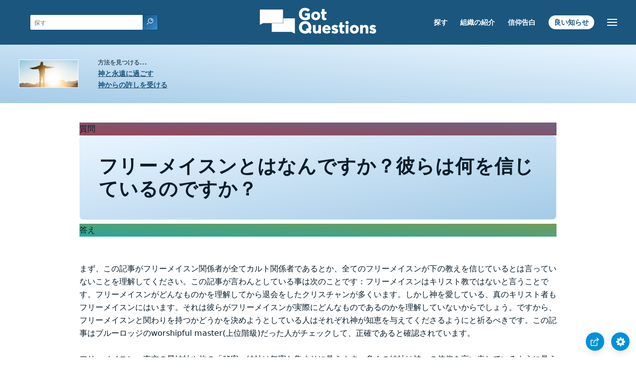

--- FILE ---
content_type: text/html
request_url: https://www.gotquestions.org/Japanese/Japanese-free-masonry.html
body_size: 5454
content:
<!doctype html>
<html lang="ja">
<head>
<title>フリーメイスンとはなんですか？彼らは何を信じているのですか？</title>
<META name="keywords" content="フリーメイスン">
<META name="description" content="フリーメイスンとはなんですか？彼らは何を信じているのですか？フリーメイスンは友愛結社ですか？カルトですか？">
<meta charset="utf-8"><meta name="viewport" content="width=device-width, initial-scale=1, user-scalable=no">
<link rel="stylesheet" type="text/css" href="https://www.gotquestions.org/style.css">
<link rel="canonical" itemprop="url" href="https://www.gotquestions.org/Japanese/Japanese-free-masonry.html">
<script async src="https://www.googletagmanager.com/gtag/js?id=G-M7EVHFDMSZ"></script>
<script>
  window.dataLayer = window.dataLayer || [];
  function gtag(){dataLayer.push(arguments);}
  gtag('js', new Date());
  gtag('config', 'G-M7EVHFDMSZ');
</script>
</head>
<body data-site-theme="light">
<div class="fixed-button settings box-shadow"><img src="https://www.gotquestions.org/img/cogwheel.svg" alt="settings icon" onclick="settingsMenu(this)"></div>
<div class="fixed-button sharebutton box-shadow"><img src="https://www.gotquestions.org/img/share.svg" alt="share icon" onclick="shareMenu(this)"></div>
<header class="gradient-to-b" style="--color-start: var(--bgcolor-header-start);  --color-end: var(--bgcolor-header-end);">
<div class="searchbox desktop-show"><div class="search"><div class='gq-ac-placeholder header'></div></div></div>
<div class="logo-wrap"><a href="https://www.gotquestions.org/Japanese" class="logo"><img src="https://www.gotquestions.org/img/logo_2025_INTL.svg" alt="聖書に関する質問の答え"></a></div>
<nav>
<ul>
<li><a href="Japanese-search.html">探す</a></li>
<li><a href="Japanese-about-us.html">組織の紹介</a></li>
<li><a href="Japanese-statement-faith.html">信仰告白</a></li>
<li><a href="Japanese-good-news.html">良い知らせ</a></li>
</ul>
<ul class="extra-menu modal-menu box-shadow">
<li class="mobile-show flex-half"><a href="Japanese-search.html">探す</a></li>
<li class="mobile-show flex-half"><a href="Japanese-about-us.html">組織の紹介</a></li>
<li class="mobile-show flex-half"><a href="Japanese-statement-faith.html">信仰告白</a></li>
<li><a href="Japanese-crucial.html">重要な質問</a></li>
<li><a href="Japanese-FAQ.html">よく聞かれる質問</a></li>
<li class="mobile-show donate"><a href="Japanese-good-news.html">良い知らせ</a></li>
</ul>
<ul class="settings-menu modal-menu box-shadow">
<li>
<div class="toggle-wrap">
<span>明色</span><input type="checkbox" checked id="toggle" class="checkbox" onclick="toggleTheme(this)" /><label for="toggle" class="switch"></label><span>暗色</span>
</div>
</li>
<li><label for="font">フォント</label><select name="font" id="font" onchange="changeFont()"><option value="system-ui">デフォルト</option><option value="Arial">Arial</option><option value="Verdana">Verdana</option><option value="Helvetica">Helvetica</option><option value="Tahoma">Tahoma</option><option value="Georgia">Georgia</option><option value="Times New Roman">Times New Roman</option></select></li>
<li><label for="lineheight">行の高さ</label><select name="lineheight" id="lineheight" onchange="changeLineHeight()"><option value="1.4">デフォルト</option><option value="1">1.0</option><option value="1.2">1.2</option><option value="1.5">1.5</option><option value="2">2</option></select></li>
<li><label for="fontsize">フォントサイズ</label><select name="fontsize" id="fontsize" onchange="changeFontSize()"><option value="1">デフォルト</option><option value="1">1.0</option><option value="1.2">1.2</option><option value="1.5">1.5</option><option value="2">2</option></select></li>
</ul>
<ul class="final-menu modal-menu box-shadow">
<li><a href="https://www.facebook.com/sharer.php?u=https://www.gotquestions.org/" class="fb"><img src="https://www.gotquestions.org/img/logo-fb-simple.svg" alt="Facebook icon">Facebook</a></li>
<li><a href="http://twitter.com/share?url=https://www.gotquestions.org/" class="tw"><img src="https://www.gotquestions.org/img/logo-twitter.svg" alt="Twitter icon">Twitter</a></li>
<li><a href="https://pinterest.com/pin/create/link/?url=https://www.gotquestions.org/" class="pi"><img src="https://www.gotquestions.org/img/logo-pinterest.svg" alt="Pinterest icon">Pinterest</a></li>
<li><a class="SendEmail" href=""><img src="https://www.gotquestions.org/img/letter.svg" alt="Email icon">Email</a></li>
</ul>
<img src="https://www.gotquestions.org/img/menu.svg" class="menu-icon" alt="Menu icon" onclick="extraMenu(this)">
</nav>
</header>
<div class="featured gradient-to-tr" style="--color-start: var(--bgcolor-featured-start); --color-end: var(--bgcolor-featured-end)">
<div class="featured-left">
<h5>方法を見つける...</h5>
<h4><a href="Japanese-eternal-life.html">神と永遠に過ごす</a></h4>
<h4><a href="Japanese-Got-Forgiveness.html">神からの許しを受ける</a></h4>
</div>
</div>
<main>
<section class="content-wrap gradient-to-b" style="--color-start: var(--bgcolor-content-start); --color-end: var(--bgcolor-content-end);" ><div class="content">
<div class="label gradient-to-tr" style="--color-start: #96445a; --color-end: #6f637e;">質問</div>
<h1>フリーメイスンとはなんですか？彼らは何を信じているのですか？</h1>
<div class="label  gradient-to-tr" style="--color-start: #29a699; --color-end: #749c5a;">答え</div><br><br>
まず、この記事がフリーメイスン関係者が全てカルト関係者であるとか、全てのフリーメイスンが下の教えを信じているとは言っていないことを理解してください。この記事が言わんとしている事は次のことです：フリーメイスンはキリスト教ではないと言うことです。フリーメイスンがどんなものかを理解してから退会をしたクリスチャンが多くいます。しかし神を愛している、真のキリスト者もフリーメイスンにはいます。それは彼らがフリーメイスンが実際にどんなものであるのかを理解していないからでしょう。ですから、フリーメイスンと関わりを持つかどうかを決めようとしている人はそれぞれ神が知恵を与えてくださるようにと祈るべきです。この記事はブルーロッジのworshipful master(上位階級)だった人がチェックして、正確であると確認されています。<br><br>
フリーメイスン、東方の星結社や他の「秘密」結社は無害な集まりに見えます。多くの結社は神への信仰を言い表しているように見えます。しかし、よく調べてみると、彼らが信じるべきなのは、唯一の真実の神を信じる事ではなく、イスラム教や、ヒンズー教や他の世界の宗教の神を含む「最上級の存在」を信じると言う事です。フリーメイスンの聖書的でなく、キリスト教とは違う信仰は、一見キリスト教の信仰と賛同しているように見える見た目の裏に隠れています。下が聖書の教えと公式なフリーメイスンの教えです。<br><br>
<b>罪からの救い：</b><br>
聖書の教えーイエスが、信じる全ての者の罪の贖いのために十字架で死に、死を流した事で罪の身代わりとなった(エペソ2:8-9,ローマ5:8,ヨハネ3:16).。<br><br>
フリーメイスンの教えーロッジの会員になるために、キリスト者はキリストのみが主であり救い主であるという事を無視するべきである。フリーメイスンによると、人は良い行いと自己の向上によって天国にいける。<br><br>
<b>聖書観：</b><br>
聖書の教えー聖書は神の霊感を受けている、聖書には誤りがなく、その教えは完全であり、完結している。聖書は神の言葉である(2テモテ3:16, 1テサロニケ2:13)。<br><br>
フリーメイスンの教えー聖書は数ある、フリーメイスンが認めている、全て平等な聖典の一つである。聖書は、イスラム教徒であるメイスン会員にとってコーランが大切なのと同様に、クリスチャンであるメイスン会員にとって大切な書物である。聖書のみが神の言葉ではなく、神が自分を人類に啓示した者でもなく、聖書は数ある宗教のほんの一つにすぎない。聖書は良い道徳の教科書である。聖書は、他の宗教の聖典と同様、神のみこころの象徴として用いられる。<br><br>
<b>神について：</b><br>
聖書の教えー神は唯一である。多くある神の名前はイスラエルの神とその御性質を表している。他の神々を礼拝する事は偶像礼拝である(出エジプト20:3)。パウロも偶像礼拝はひどい罪であると教えていて (1コリント10:14)、ヨハネも偶像礼拝者は地獄での裁きを受けると書いている(黙示録21:8)。<br><br>
フリーメイスンの教えー全会員はなんらかの神を信じているべきであり、様々な宗教(キリスト教、イスラム教、ユダヤ教など)が掲げている神は同じ神であり、ただ、違う名前で読んでいるだけである。フリーメイスンは全ての宗教を信じている人々に、違う名前で呼んではいても、「よろずの名を持つ名無しの方」とも呼ばれる同じ神を礼拝していることと同じであることを信じるようにと促す。<br><br>
<b>イエスキリストと三位一体について：</b><br>
聖書の教えーイエスは人の形を持って来てくださった神である(マタイ1:18-24,ヨハネ1:1)。イエスは三位一体である神の一神格である(マタイ28:19, マルコ1:9-11)。地上を歩かれた時、イエスは完全に人間であり(マルコ4:38; マタイ4:2) 、完全に神であった(ヨハネ20:28,ヨハネ1:1-2,使徒4:10-12)。キリスト者はイエスの御名で祈るべきであり、人々にどんな時もイエスを宣べ伝えるべきである(ヨハネ14:13-14, 1ヨハネ 2:23,  使徒4:18-20).。<br><br>
フリーメイスンの教えーイエスキリストや、父、子、聖霊からなる三位一体の神の独占的な教えはない。よってイエスキリストの神性についての教えもない。イエスの名によって祈る事やイエスの名前を口にする事はフリーメイスンではよしとされていない。イエスが神への唯一の道であるとほのめかす事は寛容の教えに反する。メイスンの儀式等で用いられる聖書からはイエスの名前が除かれている。イエスは他の宗教的指導者達と同等である。<br><br>
<b>人間の性質と罪について：</b><br><br>
聖書の教えー全ての人は罪を持って生まれ、自分を救う事ができないので、罪から救ってくださる救い主が必要である(ローマ3:23,ローマ5:12,詩篇51:5,エペソ2:1).。人間が自分の力で道徳的に完全になる事ができるとは聖書は教えていない(1ヨハネ1:8-10,ローマ1:18-25)。<br><br>
フリーメイスンの教えーそのシンボルや紋章によってメイスンは人類は罪を持っていないが、「無礼であり不完全な性質を持っている」と教えている。人類は様々な方法を通してその人格や行動を向上させる事ができ、それには慈善活動、道徳的な生活、ボランティア活動や社会貢献などがある。人類は不完全さから完全に移行する力を持っている。道徳的、そして霊的完全さは男性と女性の内にある。<br><br>
キリスト者がフリーメイスンの会員としての誓いを立てる時、その人は下記の、神が間違っていて罪であると教えている教理を掲げる事になってしまいます：<br><br>
1. 良い行いを通して救いを得る事ができる。<br>
2. イエスは多くいる預言者の一人にすぎない<br>
3. ロッジではイエスの事を口にしない。<br>
4.聖書にはキリスト者はすでに光の中を歩み、光の子供とされていて、世の光であるイエスキリストが内に住んでいると書かれている教えに反し、霊的闇と無知を持ってロッジに関わる。<br>
5. キリスト者に誓いを立てさせる事によって、フリーメイスンはキリスト者に主の御名をみだりにとなれると言う冒涜を犯させる。<br>
6. フリーメイスンは「宇宙の第建築家」と言う神的存在が全ての宗教が神としている神の正体であると教えている。<br>
7. フリーメイスンはキリスト者に、他のメイスンの兄弟を傷つけないために「一般的な名前」を祈りで用いるようにと教えている。<br>
8. フリーメイスンの誓いを立て、ロッジの教理を受け入れることによって、キリスト者は間違った福音を、フリーメイスンの救いの教えを信じている他のロッジ会員に永続させることになる。このような統合的結社の会員になることによってキリスト者は主の証人としてのアイデンティティを失うことになる。<br>
9. フリーメイスンの誓いを立てるキリスト者は間違った神々に関しての間違った教えで心と霊と体に悪い影響を与えることになる。<br><br>
お分かりのように、フリーメイスンの教えや聖書の教えに反しています。フリーメイスンは聖書が禁止する行動を人々にさせることもあります。ですから、キリスト者はフリーメイスンに関係のある結社や団体の会員になるべきではありません。
<br><br>						<a href="https://www.gotquestions.org/free-masonry.html">English</a><br><br>
<hr><br>
<center><strong class="return">
<a class="button-link box-shadow" href="https://www.gotquestions.org/Japanese">日本語のホームページに戻る</a><br><br>
フリーメイスンとはなんですか？彼らは何を信じているのですか？</strong></center>
</div>
</section>
<section class="share gradient-to-b" style="--color-start: #073D60; --color-end: #0A3652;">
<span>このページをシェアする：</span>
<a href="https://www.facebook.com/sharer.php?u=https://www.gotquestions.org/" class="fb"><img src="https://www.gotquestions.org/img/logo-fb-simple.svg" alt="Facebook icon"></a>
<a href="http://twitter.com/share?url=https://www.gotquestions.org/" class="tw"><img src="https://www.gotquestions.org/img/logo-twitter.svg" alt="Twitter icon"></a>
<a href="https://pinterest.com/pin/create/link/?url=https://www.gotquestions.org/" class="pi"><img src="https://www.gotquestions.org/img/logo-pinterest.svg" alt="Pinterest icon"></a>
<a class="SendEmail" href=""><img src="https://www.gotquestions.org/img/letter.svg" alt="Email icon"></a>
</section>
</main>
<footer>
<div class="grid"><div>
<div class="logo"></div>
</div>
<div class="network">
</div>
<div class="apps">
<a href="https://apps.apple.com/us/app/got-questions/id366553550" target="_blank" rel="noopener" onClick="gtag('event', 'download', {'event_category':'engagement', 'event_label':'ios-app'});"><img src="https://www.gotquestions.org/img/apple-appstore.svg" class="appSource"></a>
<a href="https://play.google.com/store/apps/details?id=com.gotquestions.gqandapp" target="_blank" rel="noopener" onClick="gtag('event', 'download', {'event_category':'engagement', 'event_label':'android-app'});"><img src="https://www.gotquestions.org/img/google-play.svg" class="appSource"></a>
</div>
</div>
</footer>
<div class="bottom"><center>&copy; Copyright Got Questions Ministries</center></div>
<script src="gqscripts2021-JA.js"></script>
</body>
</html>

--- FILE ---
content_type: application/javascript
request_url: https://www.gotquestions.org/Japanese/gqscripts2021-JA.js
body_size: 6224
content:
/*2021 new scripts*/
window.addEventListener('DOMContentLoaded', (event) => {
  /* audio icon */
  var audioicon=document.getElementsByClassName("audio-icon")[0];audioicon&&audioicon.addEventListener("click",function(t){if("IMG"==(t.target||t.srcElement).tagName){t.preventDefault();var e=audioicon.getElementsByTagName("audio")[0];e.style.display="block"==e.style.display?"none":"block"}});

  /* Social Share */
  var t = "" + window.location.href;
  const fbEl = document.querySelectorAll('.final-menu li a.fb')[0], twEl = document.querySelectorAll('.final-menu li a.tw')[0], piEl = document.querySelectorAll('.final-menu li a.pi')[0], fbEl2 = document.querySelectorAll('.share a.fb')[0], twEl2 = document.querySelectorAll('.share a.tw')[0], piEl2 = document.querySelectorAll('.share a.pi')[0], emEl = document.querySelectorAll('.final-menu a.SendEmail')[0], emEl2 = document.querySelectorAll('.share a.SendEmail')[0];
  if(emEl){emEl.href = "mailto:?subject="+document.title+"&body="+t;}
  if(emEl2){emEl2.href = "mailto:?subject="+document.title+"&body="+t;}
  if(fbEl){fbEl.href = "https://www.facebook.com/sharer.php?u=" + t;}
  if(fbEl2){fbEl2.href = "https://www.facebook.com/sharer.php?u=" + t;}
  if(twEl){twEl.href = "http://twitter.com/share?url=" + t;}
  if(twEl2){twEl2.href = "http://twitter.com/share?url=" + t;}
  if(piEl){piEl.href = "https://pinterest.com/pin/create/link/?url=" + t;}
  if(piEl2){piEl2.href = "https://pinterest.com/pin/create/link/?url=" + t;}

  /* INTL Links */
  /*
var currentFileName = window.location.pathname, intlFileName = "/INTL" + currentFileName, intlURL = t.replace(currentFileName, intlFileName);
  var reader = new XMLHttpRequest();
  var y = intlURL;
  reader.open('get', y, true);
  reader.onreadystatechange = () => {
    if (reader.status == 200) { if (document.querySelector('.extra-menu .languages')) {document.querySelector('.extra-menu .languages').href = y;} }
    else {
      if (document.querySelector('.extra-menu .languages')) { document.querySelector('.extra-menu .languages').parentNode.remove(); }
      return;
    }
  }
  reader.send(null);
*/

  /* search bar */
  var e, t; t = document.querySelectorAll("div.gq-ac-placeholder");
  var o = "探す";
  var lid = 11;
  t.forEach(function(t) {
  e = '<form accept-charset="UTF-8" action="https://www.gotquestions.org/Japanese/Japanese-search-results.html" method="get" class="gq-autocomplete-form zoom_searchform">',
  e += "<input type=hidden value=0 name=zoom_sort>", t.classList.contains("rightrail") ? (e = e + '<input class="gq-autocomplete" name="q" onkeyup="autoComplete(this.value,' + lid+')" type="text" placeholder="' + o + '" />', e += '<button type="submit" class="search-button button" name="search"><img src="https://www.gotquestions.org/img/search.svg" alt="search icon" /></button>') : t.classList.contains("header") ? (e = e + '<input class="gq-autocomplete header" name="q" onkeyup="autoComplete(this.value,' + lid+')" list="responseList" type="text" autocomplete="off" placeholder="' + o + '" />',
  e += '<datalist id="responseList"></datalist>',
  e += '<button type="submit" class="search-button button button-header"><img src="https://www.gotquestions.org/img/search.svg" alt="search icon" /></button>') : (e = e + '<input class="gq-autocomplete gq-large" onkeyup="autoComplete(this.value,' + lid+')" list="responseList" name="q" type="text" autocomplete="off" placeholder="' + o + '" />',
  e += '<datalist id="responseList"></datalist>',
  e += '<button type="submit" class="search-button button"><img src="https://www.gotquestions.org/img/search.svg" alt="search icon" /></button>'),
  e += "</form>", t.innerHTML = e });

  //get user preferences
  let root = document.documentElement;
  const body = document.querySelector('body');
  if (localStorage.getItem('gqprefs') == null) {
    let prefs = {
      'fontsize' : 1,
      'lineheight' : 1.4,
      'font' : 'system-ui',
      'version' : 'esv',
      'theme' : 'light',
    }
    updateGQprefs(prefs);
  } else {
    let prefs = JSON.parse(localStorage.getItem('gqprefs'));
    document.getElementById('fontsize').value = parseFloat(prefs.fontsize);
    document.getElementById('lineheight').value = parseFloat(prefs.lineheight);
    document.getElementById('font').value = prefs.font;
    root.style.setProperty('--font-size', parseFloat(prefs.fontsize) + 'em');
    root.style.setProperty('--line-height', parseFloat(prefs.lineheight));
    root.style.setProperty('--default-font', prefs.font);
    body.setAttribute("data-site-theme", prefs.theme);
    document.getElementById('toggle').checked = prefs.theme === 'dark' ? true : false;
  }
  /*configure ad manager ads*/
    var adManagerContent = {
	'Compassion': {
		type: 'image',
		src: 'https://www.gotquestions.org/Espanol/img/compassion-spanish.jpg',
		link: 'https://www.gotquestions.net/admin/BackendSubmit/AdClick?LID=2&ADID=9',
		width: 160,
		height: 600,
		mobile_src: 'https://www.gotquestions.org/Espanol/img/compassion-spanish.jpg',
		mobile_height: 600,
		mobile_width: 160,
		show_perc: 100,
		lid: 2,
		adid: 9
    }
  }

  adManager({
    ads: adManagerContent,
    show: 'always',
    mobile: true
   });  
});

autoComplete = (term,lid) => {
  
  //detect if option was selected
  var Value =  document.querySelectorAll('input.gq-autocomplete')[0].value;
  if (Value && document.querySelector('option[value="' + Value + '"]')) {
    const u = document.querySelector('option[value="' + Value + '"]').getAttribute('data-url');
	if(u !== null){
var url = ((u.indexOf('://') > 0 || u.indexOf('//') === 0) ? '' : location.protocol + '//') + u;
    return window.location = url;
}
  }

  //clear all results for a new list
  var responseList = document.getElementById('responseList');
  while (responseList.firstChild) {
      responseList.removeChild(responseList.firstChild);
  }

  //add in new suggested results
  if (term.length > 1) {
    var xhr = new XMLHttpRequest();
    xhr.open('POST', 'https://www.gotquestions.net/admin/BackendOrg/PopulateDropdownSearch?lid='+lid, true);
    xhr.setRequestHeader('Content-type', 'application/x-www-form-urlencoded');
    xhr.onload = function () {
        var responses = JSON.parse(this.responseText);
        responses.forEach(function (response) {
            if (response.label) {
              var node = document.createElement("OPTION");
              node.value = response.label;
              node.setAttribute('data-url',response.value);
              document.getElementById('responseList').appendChild(node)
            }
        });

    };
    xhr.send('searchTerm='+term);
  }
}

updateGQprefs = (prefs) => { localStorage.setItem('gqprefs',JSON.stringify(prefs)); }

changeFontSize = () => {
  let root = document.documentElement;
  root.style.setProperty('--font-size', document.getElementById('fontsize').value + 'em');
  let newPrefs = localStorage.getItem('gqprefs') == null ? {} : JSON.parse(localStorage.getItem('gqprefs'));
  newPrefs.fontsize = document.getElementById('fontsize').value;
  updateGQprefs(newPrefs);
}
changeLineHeight = () => {
  let root = document.documentElement;
  root.style.setProperty('--line-height', document.getElementById('lineheight').value);
  let newPrefs = localStorage.getItem('gqprefs') == null ? {} : JSON.parse(localStorage.getItem('gqprefs'));
  newPrefs.lineheight = document.getElementById('lineheight').value;
  updateGQprefs(newPrefs);
}
changeFont = () => {
  let root = document.documentElement;
  root.style.setProperty('--default-font', document.getElementById('font').value);
  let newPrefs = localStorage.getItem('gqprefs') == null ? {} : JSON.parse(localStorage.getItem('gqprefs'));
  newPrefs.font = document.getElementById('font').value;
  updateGQprefs(newPrefs);
}
focusSearch = () => { document.querySelectorAll('input.gq-autocomplete')[0].focus(); }
openSearch = (el) => {
  el.classList.add = 'mobile-show';
  var searchbox = document.getElementsByClassName('searchbox')[0];
  if (searchbox.classList.contains('visible')) {
    searchbox.classList.remove('visible');
  } else {
    searchbox.classList.add('visible');
    document.querySelector('.searchbox .gq-autocomplete').select();
  }
}
extraMenu = (el) => {clearMenus(el); if(el == undefined || ! el.src.includes('img/e-remove.svg')) { resetPage(); } document.querySelectorAll('.extra-menu')[0].classList.toggle('visible'); document.querySelectorAll('body')[0].classList.toggle('dimmed'); el.src = el.src.includes('img/e-remove.svg') ? 'https://www.gotquestions.org/img/menu.svg' : 'https://www.gotquestions.org/img/e-remove.svg'; }
settingsMenu= (el) => { clearMenus(el); if(el == undefined || ! el.src.includes('img/e-remove.svg')) { resetPage(); } document.querySelectorAll('.settings-menu')[0].classList.toggle('visible'); document.querySelectorAll('body')[0].classList.toggle('dimmed'); el.src = el.src.includes('img/e-remove.svg') ? 'https://www.gotquestions.org/img/cogwheel.svg' : 'https://www.gotquestions.org/img/e-remove.svg'; }
shareMenu= (el) => { clearMenus(el); if(el == undefined || ! el.src.includes('img/e-remove.svg')) { resetPage(); } document.querySelectorAll('.final-menu')[0].classList.toggle('visible'); document.querySelectorAll('body')[0].classList.toggle('dimmed'); el.src = el.src.includes('img/e-remove.svg') ? 'https://www.gotquestions.org/img/share.svg' : 'https://www.gotquestions.org/img/e-remove.svg'; }
toggleTheme = (el) => {
  const body = document.querySelector('body'), mode = body.getAttribute("data-site-theme"), theme = el.checked == true ? "dark" : "light";
  body.setAttribute("data-site-theme", theme);
  let newPrefs = localStorage.getItem('gqprefs') == null ? {} : JSON.parse(localStorage.getItem('gqprefs'));
  newPrefs.theme = theme;
  updateGQprefs(newPrefs);
}
clearMenus = (el) => { if(el == undefined || ! el.src.includes('e-remove.svg')) { const modals = document.querySelectorAll('.modal-menu'); modals.forEach(function(modal) { modal.classList.remove('visible'); }); } }
resetPage = () => {
  const modals = document.querySelectorAll('.modal-menu');
  const dimmed = document.querySelectorAll('.dimmed');
  modals.forEach(function(modal) {
    modal.classList.remove('visible');
  });
  dimmed.forEach(function(ele) {
    ele.classList.remove('dimmed');
  });
  // document.getElementsByClassName('search-icon')[0].classList.remove = 'mobile-show';
  document.getElementsByClassName('searchbox')[0].classList.remove('visible');
  document.querySelectorAll('.menu-icon')[0].src = 'https://www.gotquestions.org/img/menu.svg';
  document.querySelectorAll('.sharebutton')[0].querySelectorAll('img')[0].src = 'https://www.gotquestions.org/img/share.svg';
  document.querySelectorAll('.fixed-button.settings')[0].querySelectorAll('img')[0].src = 'https://www.gotquestions.org/img/cogwheel.svg';
}
document.addEventListener("click", (evt) => {
    const headerEl = document.querySelectorAll("header")[0];
    const modals = document.querySelectorAll(".modal-menu");
    const buttons = document.querySelectorAll(".fixed-button");
    let targetElement = evt.target; // clicked element
    let continueOn = true;
    do {
        if (targetElement == headerEl) {
            // clicked in header
            return;
        }
        modals.forEach(function(menu) {
          if ( menu == targetElement) {
            continueOn = false;
          }
        });

        buttons.forEach(function(button) {
          if ( button == targetElement) {
            continueOn = false;
          }
        });
        // Go up the DOM
        targetElement = targetElement.parentNode;
    } while (targetElement && continueOn);

    //outside
    if ( continueOn) {
      resetPage();
    }
});

/*! reftagger */
/*
var refTagger={settings:{bibleVersion:"ESV",noSearchTagNames:["h1","h2","h3","strong","span"],roundCorners:!0,socialSharing:["twitter","facebook","google"],tagChapters:!0,linksOpenNewWindow:!0,customStyle:{heading:{backgroundColor:"#30543a",color:"#ffffff",fontFamily:"Arial, 'Helvetica Neue', Helvetica, sans-serif",fontSize:"16px"},body:{color:"#666666",fontFamily:"Arial, 'Helvetica Neue', Helvetica, sans-serif",fontSize:"16px"}}}};!function(e,a){var r=e.createElement(a),o=e.getElementsByTagName(a)[0];r.src="//api.reftagger.com/v2/RefTagger.js",o.parentNode.insertBefore(r,o)}(document,"script");
*/

/*youtube embed*/
function labnolThumb(e){return'<img src="https://i.ytimg.com/vi/ID/hqdefault.jpg">'.replace("ID",e)+'<div class="play"></div>'}function labnolIframe(){var e=document.createElement("iframe");e.setAttribute("src","https://www.youtube.com/embed/ID?autoplay=1".replace("ID",this.dataset.id)),e.setAttribute("frameborder","0"),e.setAttribute("allowfullscreen","1"),this.parentNode.replaceChild(e,this)}document.addEventListener("DOMContentLoaded",function(){var e,t,a=document.getElementsByClassName("youtube-player");for(t=0;t<a.length;t++)(e=document.createElement("div")).setAttribute("data-id",a[t].dataset.id),e.innerHTML=labnolThumb(a[t].dataset.id),e.onclick=labnolIframe,a[t].appendChild(e)});

/*! track when audio is played */
/*$("audio").on("play",function(){gtag("event","play",{event_category:"engagement",event_label:"audio"})});*/


/*ad manager*/
/*!function(l){function c(e,i){var a="";e.src=null==e.src?"":e.src,e.link=null!=e.link&&e.link,e.mobile_src=null==e.mobile_src?e.src:e.mobile_src,e.mobile_link=null==e.mobile_link?e.link:e.mobile_link;var r="gtag('event', 'click', {'event_category':'engagement', 'event_label':'advertisement'});";if(i.isMobile){switch(e.mobile_link&&(a+='<a target="_blank" href="'+e.mobile_link+'" onclick="'+r+'">'),e.type){case"html":a+=e.mobile_src;break;case"iframe":a+='<iframe src="'+e.mobile_src+'" id="adManagerIframe" title="3rd party ad content" width="'+e.mobile_width+'" height="'+e.mobile_height+'" scrolling="no" marginwidth="0" marginheight="0" frameborder="0" style="border: 0px; vertical-align: bottom;"></iframe>';break;case"image":a+='<img src="'+e.mobile_src+'" />'}e.mobile_link&&(a+="</a>")}else{switch(e.link&&(a+='<a target="_blank" href="'+e.link+'"  onclick="'+r+'">'),e.type){case"html":a+=e.src;break;case"iframe":a+='<iframe src="'+e.src+'" id="adManagerIframe" title="3rd party ad content" width="'+e.width+'" height="'+e.height+'" scrolling="no" marginwidth="0" marginheight="0" frameborder="0" style="border: 0px; vertical-align: bottom;"></iframe>';break;case"image":a+='<img src="'+e.src+'" />'}e.link&&(a+="</a>")}return l('<div class="adManager-content adManager-content-'+e.type+'">'+a+"</div>")}l.fn.extend({adManager:function(){var e=!0,t=300,n=250,i={},o=arguments[0]||{};return void 0===o.mobile&&(o.mobile=e),void 0===o.ads&&(o.ads=i),o.isMobile=!!/Android|webOS|iPhone|iPad|iPod|BlackBerry|IEMobile|Opera Mini/i.test(navigator.userAgent),this.each(function(){l(this);var e=function(e){var i=function(e,i){return Math.floor(Math.random()*(i-e+1))+e}(1,function(e){var i=0,a=0;for(key in e)void 0===e[key].show_perc&&(e[key].show_perc=1),i+=e[key].show_perc,e[key].perc_min=a+1,e[key].perc_max=e[key].show_perc+a,a=e[key].perc_max;return i}(e));for(key in e)if(i>=e[key].perc_min&&i<=e[key].perc_max)return e[key].name=key,e[key]}(o.ads);void 0===e.width&&(e.width=t),void 0===e.height&&(e.height=n),void 0===e.mobile_width&&(e.mobile_width=e.width),void 0===e.mobile_height&&(e.mobile_height=e.height),o.isMobile=!1;var i=c(e,o);l(".adManager-placeholder").append(i),o.isMobile=!0;var a=c(e,o);if(l(".adManager-placeholder-mobile").append(a),void 0!==e.adid&&void 0!==e.lid){o.isMobile=!!/Android|webOS|iPhone|iPad|iPod|BlackBerry|IEMobile|Opera Mini/i.test(navigator.userAgent);var r=document.createElement("script");r.type="text/javascript";location.protocol;r.src=location.protocol+"//www.gotquestions.net/admin/BackendSubmit/AdPageView?LID="+e.lid+"&ADID="+e.adid+"&isMobile="+o.isMobile,document.getElementsByTagName("head")[0].appendChild(r)}}),this}})}(jQuery);*/

adManager = (attr) => {
  
  var defaultvals = {
    mobile: true,
    width: 300,
    height: 250,      
    ads: {}
  };
  
  var attr = attr || {};
  
  //Set the defaults if the options are undefined
  if(typeof(attr.mobile) === "undefined") { attr.mobile = defaultvals.mobile; }
  if(typeof(attr.ads) === "undefined") { attr.ads = defaultvals.ads; }
  
  //Set if device is mobile or not
  attr.isMobile = (( /Android|webOS|iPhone|iPad|iPod|BlackBerry|IEMobile|Opera Mini/i.test(navigator.userAgent) ) ? true : false);

  //Logic to show ad
  var ads = attr.ads,
  
  //Call function to pick an ad randomly from options
  ad = random_ad(ads);
  
  if(typeof(ad.width) === "undefined") { ad.width = defaultvals.width; }
  if(typeof(ad.height) === "undefined") { ad.height = defaultvals.height; }
  if(typeof(ad.mobile_width) === "undefined") { ad.mobile_width = ad.width; }
  if(typeof(ad.mobile_height) === "undefined") { ad.mobile_height = ad.height; }
  
  
  //Function to build html of actual ad
  if(document.querySelector('.adManager-placeholder')){
	  attr.isMobile = false;
	  var webad_html = render_ad(ad, attr);
	  //document.querySelector('.adManager-placeholder').append(webad_html); 
	  document.querySelector('.adManager-placeholder').insertAdjacentHTML('beforeend',webad_html ); 
  }

if(document.querySelector('.adManager-placeholder-mobile')){
  attr.isMobile = true;
  var mobilead_html = render_ad(ad, attr);
  document.querySelector('.adManager-placeholder-mobile').insertAdjacentHTML('beforeend',mobilead_html);

}
  //Test to make sure ADID and LID are set for ad       
  if (typeof(ad.adid) !== "undefined" && typeof(ad.lid) !== "undefined"){
    
    attr.isMobile = (( /Android|webOS|iPhone|iPad|iPod|BlackBerry|IEMobile|Opera Mini/i.test(navigator.userAgent) ) ? true : false);

    //Used for backend logging
    var tag = document.createElement('script');
    tag.type = 'text/javascript';
    var protocol = location.protocol;
    tag.src = location.protocol + "//www.gotquestions.net/admin/BackendSubmit/AdPageView?LID="+ad.lid+"&ADID="+ad.adid+"&isMobile="+attr.isMobile;
    document.getElementsByTagName("head")[0].appendChild(tag);
    
  }
  
  return this;
}
  
//function used to select a random ad.  Factors in weights
function random_ad(ads) {
  var total_perc = get_perc_total(ads),
    active_ad_num = randomInt(1, total_perc)

  for(key in ads) {
    if(active_ad_num >= ads[key]['perc_min'] && active_ad_num <= ads[key]['perc_max']) {
      ads[key]['name'] = key;
      return ads[key];
    }
  }
}

function render_ad(ad, attr) {

  var html = '';

  ad.src = (ad.src == undefined) ? '' : ad.src;
  ad.link = (ad.link == undefined) ? false : ad.link;
  ad.mobile_src = (ad.mobile_src == undefined) ? ad.src : ad.mobile_src;
  ad.mobile_link = (ad.mobile_link == undefined) ? ad.link : ad.mobile_link;
  
  var gtagLink = "gtag('event', 'click', {'event_category':'engagement', 'event_label':'advertisement'});";
  
  if (attr.isMobile) {
    if(ad.mobile_link) {
      html += '<a target="_blank" href="'+ad.mobile_link+'" onclick="' + gtagLink + '">';
    }
    
    switch (ad.type) {
      case 'html':
        html += ad.mobile_src;        
        break;  
      case 'iframe':
        html += '<iframe src="'+ad.mobile_src+'" id="adManagerIframe" title="3rd party ad content" width="' + ad.mobile_width + '" height="' + ad.mobile_height + '" scrolling="no" marginwidth="0" marginheight="0" frameborder="0" style="border: 0px; vertical-align: bottom;"></iframe>';
        break;
      case 'image':
        html += '<img src="'+ad.mobile_src+'" />';
        break;
    }

    if(ad.mobile_link) {
      html += '</a>';
    }
  } else {
    if(ad.link) {
      html += '<a target="_blank" href="'+ad.link+'"  onclick="' + gtagLink + '">';
    }
    
    switch (ad.type) {
      case 'html':
        html += ad.src;
        break;  
      case 'iframe':
        html += '<iframe src="'+ad.src+'" id="adManagerIframe" title="3rd party ad content" width="' + ad.width + '" height="' + ad.height + '" scrolling="no" marginwidth="0" marginheight="0" frameborder="0" style="border: 0px; vertical-align: bottom;"></iframe>';
        break;
      case 'image':
        html += '<img src="'+ad.src+'" />';
        break;

    }

    if(ad.link) {
      html += '</a>';
    }
  }

  return ('<div class="adManager-content adManager-content-'+ad.type+'">' + html + '</div>');

}



function randomInt(min, max) {
  //return 2;
  return Math.floor(Math.random() * (max - min + 1)) + min;
}
  
//Gets the sum of show_perc on all ads.
function get_perc_total(ads) {
  var i = 0;
  var min = 0;
  for(key in ads) {
    if(typeof(ads[key]['show_perc']) === "undefined") { ads[key]['show_perc'] = 1; }
    i = i + ads[key]['show_perc'];
    
    ads[key]['perc_min'] = min+1; 
    ads[key]['perc_max'] = ads[key]['show_perc'] + min;
    min = ads[key]['perc_max'];
    
  }
  return i;
}


/*! Track in Google Analytics time spent on page */
function timer61(){gtag('event','timer', {'event_category':'TimeOnPage','event_label':'1-2 min','non_interaction':false})};
function timer121(){gtag('event','timer', {'event_category':'TimeOnPage','event_label':'2-3 min','non_interaction':false})};
function timer181(){gtag('event','timer', {'event_category':'TimeOnPage','event_label':'3-4 min','non_interaction':false})};
function timer241(){gtag('event','timer', {'event_category':'TimeOnPage','event_label':'4-5 min','non_interaction':false})};
function timer301(){gtag('event','timer', {'event_category':'TimeOnPage','event_label':'5-7 min','non_interaction':false})};
function timer421(){gtag('event','timer', {'event_category':'TimeOnPage','event_label':'7-10 min','non_interaction':false})};
function timer601(){gtag('event','timer', {'event_category':'TimeOnPage','event_label':'10-15 min','non_interaction':false})};
function timer901(){gtag('event','timer', {'event_category':'TimeOnPage','event_label':'15-30 min','non_interaction':false})};
function timer1801(){gtag('event','timer', {'event_category':'TimeOnPage','event_label':'30+ min','non_interaction':false})};
setTimeout(timer61,61000);
setTimeout(timer121,121000);
setTimeout(timer181,181000);
setTimeout(timer241,241000);
setTimeout(timer301,301000);
setTimeout(timer421,421000);
setTimeout(timer601,601000);
setTimeout(timer901,901000);
setTimeout(timer1801,1801000);

/*! Compassion footer banner */
/*$(document).ready(function(){let s=document.getElementsByClassName("footer");$(s).append("<div id='sponsormebanner' style='margin: 25px 0;'><script type='text/javascript' src='//banners.compassion.com/banners/sponsor-me/responsive/com-sponsor-605621.js'><\/script></div>")});*/

/*
function compassionAd(){

	document.getElementsByTagName("footer")[0].insertAdjacentHTML('beforeend',"<div id='sponsormebanner' style='margin: 25px 0;width: 100%'></div>"); 
	
	var tag = document.createElement('script');
    tag.type = 'text/javascript';
    var protocol = location.protocol;
    tag.src = location.protocol + "//banners.compassion.com/banners/sponsor-me/responsive/com-sponsor-605621.js";
    document.getElementById("sponsormebanner").appendChild(tag);
	

	
};
compassionAd();
*/